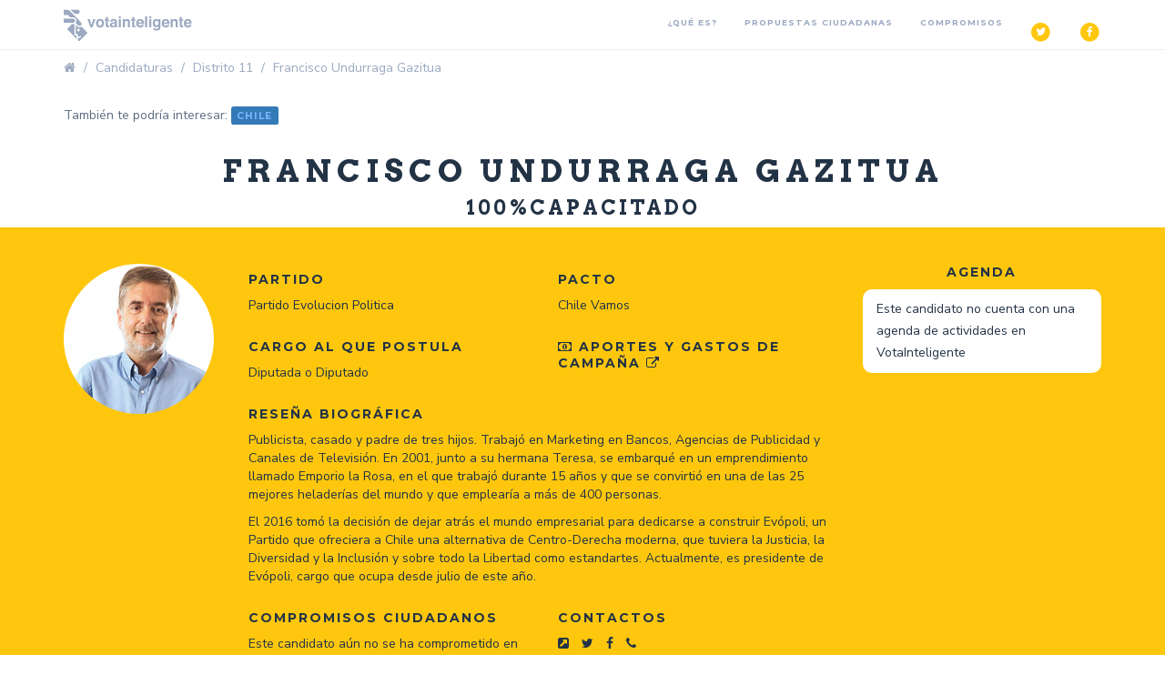

--- FILE ---
content_type: text/html; charset=utf-8
request_url: https://votainteligente.cl/candidaturas/distrito-11/francisco-undurraga-gazitua
body_size: 8699
content:
<!DOCTYPE html>






<head>
    <meta charset="utf-8">
    <title>Vota Inteligente  - Diputados del Distrito 11 - Francisco Undurraga Gazitua</title>
    <meta name="author" content="">
    <meta name="description" content="Conoce los candidatos a Senador, Diputado y Presidente para las elecciones de Chile 2017">
    <meta name="keywords" content="Francisco Undurraga Gazitua,Diputada o Diputado para Distrito 11, Partido Evolucion Politica, ">
    <meta name="viewport" content="width=device-width, initial-scale=1.0">
    <meta name="mobile-web-app-capable" content="yes">
    <meta name="google-site-verification" content="BCyMskdezWX8ObDCMsm_1zIQAayxYzEGbLve8MJmxHk">
    <!--for facebook fans-->
    
  <meta property="og:url" content="http://votainteligente.cl/candidaturas/distrito-11/francisco-undurraga-gazitua" /><meta property="og:image" content="http://votainteligente.cl/static/img/logo_vi_og.jpg" /><meta property="og:type" content="website" /><meta property="og:title" content="Francisco Undurraga Gazitua en VotaInteligente" />

    <meta property="fb:app_id" content="1870487189858970">
    <!--eoff-->
    <link rel="shortcut icon" sizes="196x196" href="/static/img/votai-196.png">
    <!-- Browser out of date -->
    <script>
    var $buoop = {vs:{i:10,f:-4,o:-4,s:8,c:-4},api:4};
    function $buo_f(){
     var e = document.createElement("script");
     e.src = "//browser-update.org/update.min.js";
     document.body.appendChild(e);
    };
    try {document.addEventListener("DOMContentLoaded", $buo_f,false)}
    catch(e){window.attachEvent("onload", $buo_f)}
    </script>
    <!-- Latest compiled and minified CSS -->
    <link href="//maxcdn.bootstrapcdn.com/bootstrap/3.3.7/css/bootstrap.min.css" rel="stylesheet" integrity="sha384-BVYiiSIFeK1dGmJRAkycuHAHRg32OmUcww7on3RYdg4Va+PmSTsz/K68vbdEjh4u" crossorigin="anonymous">
    <link rel="stylesheet" href="//cdnjs.cloudflare.com/ajax/libs/chosen/1.6.2/chosen.css" rel="stylesheet">
    <link href="/static/sass/main.css" rel="stylesheet" type="text/css" />

    <link href='//fonts.googleapis.com/css?family=Nunito+Sans:400,700' rel='stylesheet' type='text/css'>
    <link href='//fonts.googleapis.com/css?family=Arvo:400,700' rel='stylesheet' type='text/css'>
    <link href='//fonts.googleapis.com/css?family=Montserrat:700' rel='stylesheet' type='text/css'>
    <link type="text/plain" rel="author" href="/static/humans.txt" />
    <script data-cfasync="false" src="//code.jquery.com/jquery-1.12.3.min.js"></script>
    <script data-cfasync="false" src="//use.fontawesome.com/9304d8597d.js"></script>
    <link rel="stylesheet" href="https://use.fontawesome.com/releases/v5.0.13/css/all.css" integrity="sha384-DNOHZ68U8hZfKXOrtjWvjxusGo9WQnrNx2sqG0tfsghAvtVlRW3tvkXWZh58N9jp" crossorigin="anonymous">

    <!-- Latest compiled and minified JavaScript -->
    <script data-cfasync="false" src="//maxcdn.bootstrapcdn.com/bootstrap/3.3.7/js/bootstrap.min.js" integrity="sha384-Tc5IQib027qvyjSMfHjOMaLkfuWVxZxUPnCJA7l2mCWNIpG9mGCD8wGNIcPD7Txa" crossorigin="anonymous"></script>
    <script data-cfasync="false" src="//cdnjs.cloudflare.com/ajax/libs/masonry/3.1.5/masonry.pkgd.min.js"></script>
    <script data-cfasync="false" src="//cdnjs.cloudflare.com/ajax/libs/chosen/1.0/chosen.jquery.min.js" type="text/javascript"></script>
    <script data-cfasync="false" src="//cdnjs.cloudflare.com/ajax/libs/jquery.form/3.51/jquery.form.js"></script>
    <script data-cfasync="false" type="text/javascript" src="/static/js/jquery.gridAccordion.min.js"></script>
    <script data-cfasync="false" src="/static/js/masonry-script.js"></script>
    
    
</head>
    <body class="navbar_visible">
      <script>
        window.fbAsyncInit = function() {
          FB.init({
            appId            : '1870487189858970',
            autoLogAppEvents : true,
            xfbml            : true,
            version          : 'v2.10'
          });
          FB.AppEvents.logPageView();
        };

        (function(d, s, id){
           var js, fjs = d.getElementsByTagName(s)[0];
           if (d.getElementById(id)) {return;}
           js = d.createElement(s); js.id = id;
           js.src = "//connect.facebook.net/en_US/sdk.js";
           fjs.parentNode.insertBefore(js, fjs);
         }(document, 'script', 'facebook-jssdk'));
      </script>
      <div>
        
        






<div class="navbar navbar-inverse navbar-fixed-top  white ">
    <div class="container">
        <div class="navbar-header">
            <button type="button" class="navbar-toggle" data-toggle="collapse" data-target=".navbar-collapse">
                <span class="icon-bar"></span>
                <span class="icon-bar"></span>
                <span class="icon-bar"></span>
            </button>
            <a class="navbar-brand" href="/" onclick="ga('send', 'event', 'nav-logo-vota', 'click')"><img src="/static/img/logo.svg" class="img-responsive" title="Vota Inteligente" alt="Vota Inteligente"></a>
        </div>
        
        
        

        <div class="collapse navbar-collapse">
            <ul class="nav navbar-nav navbar-right">
              <li><a href="/que_es/" onclick="ga('send', 'event', 'nav-que-es', 'click')">¿Qué es?</a></li>
                <li><a href="/propuestas/" onclick="ga('send', 'event', 'nav-conoce-propuestas', 'click')">Propuestas ciudadanas</a></li>
                <li><a href="/" onclick="ga('send', 'event', 'nav-compromisos-pinera', 'click')">Compromisos</a></li>
                <li>
                    <a href="#" onclick="ga('send', 'event', 'nav-twitter-share', 'click'); window.open(&quot;//twitter.com/share?via=Ciudadanoi&hashtags=votainteligente&text=Conoce los compromisos del gobierno y el congreso con la ciudadanía&quot;,&quot;twitter&quot;,&quot;width=450, height=250&quot;)">
                      <span class="fa-stack fa-lg">
                        <i class="fa fa-circle fa-stack-2x"></i>
                        <i class="fa fa-twitter fa-stack-1x fa-inverse"></i>
                      </span>
                    </a>
                </li>
                <li>
                    <a class="share-btn share-btn-branded share-btn-facebook" onclick="ga('send', 'event', 'nav-facebook-share', 'click');" href="//www.facebook.com/sharer/sharer.php?u=http%3A%2F%2Fvotainteligente.cl" title="Tu propones y los candidatos se comprometen" target="_blank">
                      <span class="fa-stack fa-lg">
                        <i class="fa fa-circle fa-stack-2x"></i>
                        <i class="fa fa-facebook fa-stack-1x fa-inverse"></i>
                      </span>
                    </a>
                </li>
              </ul>
        </div><!--/.nav-collapse -->
        
    </div>
</div>


        
        
        <div class="">
            
<section id="election">
  <div class="container">
    <ol class="breadcrumb">
      <li><a href="/" onclick="ga('send','event','breadcrumb-home-election','click')"><i class="fa fa-home"></i></a></li>
      <li><a href="/candidaturas" onclick="ga('send','event','breadcrumb-candidaturas-election','click')">Candidaturas</a></li>
      
      <li><a href="/candidaturas/distrito-11" onclick="ga('send','event','breadcrumb-area-election','click')">Distrito 11</a></li>
      
      <li class="active">Francisco Undurraga Gazitua</li>
    </ol>
    
    También te podría interesar:
        
          
          <span class="label label-primary"><a href="/candidaturas/chile">Chile</a></span>
          
        
    
  </div>

  
<div class="container text-center" itemscope itemtype="http://schema.org/Person">
  <h1 itemprop="name" class="candidate-name">Francisco Undurraga Gazitua</h1>

  <h3>100%CAPACITADO</h3>
  
</div>

<div class="profile">
  <div class="container">
    <div class="row content_padding">
      <div class="col-md-2 col-sm-2 col-xs-12">
          <div id="candidate-img-profile">
            
              
                  <img src="/cache/cache/18/1d/181da484cddc7a9d725d02ad8a4d59a3.jpg" alt="Francisco Undurraga Gazitua" height="300" width="300" border="0" class="img-responsive img-circle img-candidato" itemprop="image">
              
              
            
          </div>
      </div>
      <div id="info-candidato" class="col-xs-12 col-sm-7 col-md-7">
        <table class="table">
          <tr>
            <td>
            
              
              <p class="small-basic"><b>Partido</b></p>
              <p>Partido Evolucion Politica</p>
            
            </td>
            
            
              <td colspan="2">
                <p class="small-basic"><b>Pacto</b></p>
                <p>Chile Vamos</p>
              </td>
              
          <tr>
          </tr>
            <td>
              
              <p class="small-basic"><b>Cargo al que postula</b></p>
              <ul class="list-inline">
                
                <li>Diputada o Diputado</li>
                
              </ul>
              
            </td>
            
            
              <td colspan="2">
                <p class="small-basic"><a target="_blank" href="https://www.lupaelectoral.cl/perfil/#/candidato/571"><i class="fa fa-money" aria-hidden="true"></i> Aportes y gastos de campaña <i class="fa fa-external-link"></i></a></p>
              </td>
              

          </tr>

          
          
          <tr>
            <td colspan="2">
              <p class="small-basic"><b>Reseña Biográfica</b></p>
              <p>Publicista, casado y padre de tres hijos. Trabajó en Marketing en Bancos, Agencias de Publicidad y Canales de Televisión. En 2001, junto a su hermana Teresa, se embarqué en un emprendimiento llamado Emporio la Rosa, en el que trabajó durante 15 años y que se convirtió en una de las 25 mejores heladerías del mundo y que emplearía a más de 400 personas.</p>

<p>El 2016 tomó la decisión de dejar atrás el mundo empresarial para dedicarse a construir Evópoli, un Partido que ofreciera a Chile una alternativa de Centro-Derecha moderna, que tuviera la Justicia, la Diversidad y la Inclusión y sobre todo la Libertad como estandartes. Actualmente, es presidente de Evópoli, cargo que ocupa desde julio de este año.</p>

            </td>
          </tr>
          
          <tr>
            <td>
              <p class="small-basic"><b>Compromisos Ciudadanos</b></p>
              
              <p>Este candidato aún no se ha comprometido en VotaInteligente</p>
              
            </td>
            <td>
              
              <p class="small-basic"><b>Contactos</b></p>
              <ul class="list-inline">
                

<li>
  <a href="http://www.undurragadiputado.cl/" class="social-link-candidate" target="_blank">
      
          <i class="fa fa-external-link-square" aria-hidden="true"></i>
      
  </a>
</li>


<li>
  <a href="https://twitter.com/Panchoundurraga" class="social-link-candidate" target="_blank">
      
          <i class="fa fa-twitter" aria-hidden="true"></i>
      
  </a>
</li>


<li>
  <a href="https://www.facebook.com/undurragapancho/" class="social-link-candidate" target="_blank">
      
          <i class="fa fa-facebook" aria-hidden="true"></i>
      
  </a>
</li>




<li><a href="tel:+56 9 6907 3850"><i class="fa fa-phone" aria-hidden="true"></i></a></li>


              </ul>
              
            </td>
          </tr>
        </table>
      </div>
      <div class="col-xs-12 col-sm-3 col-md-3">
        




<div class="candidate-diary">
<p class="small-basic text-center">Agenda</h5>

  <p id="agenda-candidato">Este candidato no cuenta con una agenda de actividades en VotaInteligente</p>



</div>

      </div>
    </div><!-- .row .content_padding -->
  </div><!-- container -->
</div><!-- profile -->


<div id="candidato-programa" class="container-fluid">

  <p class="text-center">
      Revisa sus ideas y planteamientos
    <a target="_blank" href="http://www.undurragadiputado.cl/propuestas.html" class="btn btn-white">aquí</a></p>
</div>


<div id="candidato-propuestas" class="container">
  <h3 class="text-center">Compromisos Ciudadanos</h3>
  
    
      <p class="text-center">Este candidato aún no se ha comprometido en VotaInteligente</p>
    
  

<div class="col-md-12 text-center">
  
</div>
</div>



</section>

        </div>
        
      </div>
        


<footer id="footer" class="">
    
    
    <div class="container">
        <div class="row">
            <div class="col-md-6 col-sm-6 col-xs-12">
                <span class="small">Un proyecto de</span> <a href="//www.ciudadanointeligente.org/" target="_blank">  <!-- Logo ciudadanía -->
            <svg width="161" height="64" viewBox="0 0 161 64" xmlns="http://www.w3.org/2000/svg">
                <title>
                  Logo Ciudadanía Inteligente
                </title>
                <g fill="none" fill-rule="evenodd">
                  <path d="M12.8 48.517c-.832 0-1.645.415-2.123 1.173-.742 1.175-.39 2.745.79 3.489.42.27.891.398 1.355.398.654 0 1.296-.255 1.771-.733.127-.127.244-.276.342-.434.746-1.183.39-2.745-.785-3.497-.42-.268-.887-.396-1.35-.396M5.609 37.957c-.832 0-1.646.415-2.123 1.171-.742 1.176-.39 2.746.79 3.49.42.27.89.4 1.354.4.653 0 1.296-.257 1.772-.735.129-.128.244-.275.342-.433.746-1.182.39-2.745-.786-3.497-.42-.268-.887-.396-1.35-.396M3.511 25.586c-.832 0-1.645.414-2.123 1.171-.742 1.177-.389 2.745.791 3.492.42.269.89.397 1.354.397.653 0 1.296-.255 1.772-.733.128-.129.243-.276.34-.434.748-1.183.391-2.745-.784-3.497-.42-.268-.888-.396-1.35-.396M5.608 12.612c-.831 0-1.645.415-2.122 1.17-.742 1.178-.39 2.747.79 3.492.42.27.89.398 1.355.398.653 0 1.295-.255 1.77-.733.13-.128.245-.276.343-.434.746-1.182.39-2.746-.786-3.497-.42-.268-.887-.396-1.35-.396M12.801 2.353c-.832 0-1.646.415-2.124 1.172-.742 1.177-.39 2.746.79 3.491.42.27.89.398 1.354.398.654 0 1.296-.256 1.772-.733.127-.129.244-.277.342-.434.746-1.182.39-2.746-.785-3.498-.42-.268-.887-.396-1.349-.396M45.734 56.93c-.744 1.177-.39 2.745.79 3.492.42.268.89.397 1.353.397.654 0 1.297-.256 1.773-.735.127-.126.243-.275.341-.433.746-1.182.39-2.744-.785-3.496-.42-.268-.888-.396-1.35-.396-.832 0-1.645.414-2.122 1.17zM34.97 57.87c-.831 0-1.644.415-2.12 1.171-.743 1.177-.392 2.746.789 3.491.42.27.89.399 1.354.399.654 0 1.295-.256 1.771-.733.128-.129.245-.276.343-.436.747-1.182.389-2.744-.786-3.495-.42-.268-.888-.397-1.35-.396M22.688 55.759c-.833 0-1.646.414-2.123 1.17-.742 1.178-.391 2.746.789 3.493.42.268.89.397 1.354.397.654 0 1.297-.256 1.772-.735.128-.126.245-.275.343-.433.745-1.182.388-2.744-.785-3.496-.42-.268-.888-.396-1.35-.396" stroke="#17BBC2" stroke-width=".84" fill="#17BBC2"/>
                  <path d="M17.764 46.583c-.885-.56-1.149-1.735-.593-2.618.556-.883 1.725-1.145 2.605-.582.88.564 1.149 1.737.589 2.622-.073.12-.16.231-.255.326-.611.614-1.587.738-2.346.252" stroke="#F8B126" stroke-width=".84" fill="#F8B126"/>
                  <path d="M12.67 38.739c-.886-.56-1.149-1.735-.591-2.619.556-.883 1.722-1.145 2.603-.581.881.562 1.149 1.735.59 2.622-.075.12-.161.23-.256.327-.61.612-1.587.735-2.347.25" stroke="#E8453B" stroke-width=".84" fill="#E8453B"/>
                  <path d="M10.872 29.687c-.885-.56-1.148-1.737-.592-2.62.556-.882 1.724-1.143 2.605-.58.881.563 1.148 1.735.588 2.622-.073.118-.159.23-.255.327-.611.613-1.586.736-2.346.251" stroke="#D3326F" stroke-width=".84" fill="#D3326F"/>
                  <path d="M12.67 20.03c-.886-.56-1.149-1.734-.591-2.616.556-.883 1.722-1.147 2.603-.583.881.564 1.149 1.738.59 2.622-.075.119-.161.232-.256.327-.61.612-1.587.738-2.347.25M17.764 12.79c-.885-.56-1.149-1.736-.593-2.617.556-.883 1.725-1.147 2.605-.583.88.564 1.149 1.737.589 2.623-.073.119-.16.23-.255.325-.611.614-1.587.738-2.346.252M43.532 52.014c-.886-.56-1.149-1.737-.593-2.62.557-.88 1.723-1.143 2.604-.58.882.562 1.15 1.736.589 2.623-.073.118-.159.228-.257.326-.609.612-1.585.738-2.343.25M33.943 53.524c-.884-.562-1.148-1.738-.592-2.62.556-.882 1.723-1.145 2.605-.581.881.564 1.149 1.736.588 2.621-.072.12-.16.23-.254.326-.612.615-1.589.738-2.347.254M25.256 52.014c-.887-.56-1.15-1.737-.594-2.62.558-.88 1.725-1.143 2.604-.58.881.562 1.15 1.736.588 2.623-.073.118-.159.228-.255.326-.61.612-1.585.738-2.343.25" stroke="#17BBC2" stroke-width=".84" fill="#17BBC2"/>
                  <path d="M64.827 7.306c1.491 0 2.726.395 3.703 1.185.978.79 1.61 1.857 1.898 3.203h-3c-.22-.545-.56-.973-1.018-1.284-.459-.312-1.003-.468-1.633-.468-.828 0-1.496.306-2.004.918-.509.612-.763 1.43-.763 2.453s.254 1.838.763 2.444c.508.607 1.176.91 2.004.91.63 0 1.174-.156 1.633-.468.458-.311.798-.734 1.019-1.268h2.999c-.288 1.335-.92 2.4-1.898 3.196-.977.795-2.212 1.193-3.703 1.193-1.138 0-2.137-.253-2.999-.76-.861-.506-1.527-1.215-1.996-2.127-.47-.912-.705-1.952-.705-3.12 0-1.168.235-2.208.705-3.12.469-.912 1.135-1.622 1.996-2.128.862-.506 1.861-.759 3-.759zm7.16-.016c0-.434.154-.793.463-1.077.31-.283.718-.425 1.227-.425.508 0 .916.142 1.226.425.309.284.464.643.464 1.077 0 .422-.155.775-.464 1.059-.31.284-.718.425-1.226.425-.509 0-.917-.141-1.227-.425-.309-.284-.463-.637-.463-1.06zm3.098 2.62v9.31h-2.833V9.91h2.833zm11.384 0v9.31h-2.85v-1.686c-.265.545-.66.98-1.184 1.302-.525.322-1.135.484-1.831.484-1.06 0-1.903-.356-2.527-1.068-.624-.712-.936-1.691-.936-2.937V9.91h2.817v5.056c0 .634.163 1.126.489 1.476.325.35.764.526 1.317.526.574 0 1.027-.184 1.358-.55.332-.368.498-.89.498-1.569V9.909h2.85zm5.702-.118c.707 0 1.314.162 1.822.484.508.323.878.762 1.11 1.318V6.872h2.834V19.22h-2.834v-1.686c-.232.556-.602.996-1.11 1.318-.508.323-1.115.484-1.822.484-.762 0-1.445-.192-2.047-.575-.602-.384-1.077-.937-1.425-1.66-.348-.724-.521-1.569-.521-2.537 0-.979.173-1.827.521-2.544.348-.718.823-1.268 1.425-1.652.602-.384 1.285-.576 2.047-.576zm.911 2.503c-.608 0-1.096.2-1.466.6-.37.401-.555.957-.555 1.67 0 .711.185 1.267.555 1.668.37.4.858.6 1.466.6.597 0 1.085-.205 1.466-.617.381-.411.572-.962.572-1.652 0-.7-.19-1.254-.572-1.66-.38-.406-.87-.609-1.466-.609zm10.556-2.503c.707 0 1.315.162 1.823.484.508.323.883.762 1.126 1.318V9.91h2.817v9.31h-2.817v-1.685c-.243.556-.618.996-1.126 1.318-.508.323-1.116.484-1.823.484-.762 0-1.444-.192-2.046-.575-.602-.384-1.077-.937-1.425-1.66-.348-.724-.522-1.569-.522-2.537 0-.979.174-1.827.522-2.544.348-.718.823-1.268 1.425-1.652.602-.384 1.284-.576 2.046-.576zm.911 2.503c-.607 0-1.096.2-1.466.6-.37.401-.555.957-.555 1.67 0 .711.185 1.267.555 1.668.37.4.859.6 1.466.6.597 0 1.086-.205 1.467-.617.38-.411.571-.962.571-1.652 0-.7-.19-1.254-.571-1.66-.381-.406-.87-.609-1.467-.609zm10.556-2.503c.707 0 1.315.162 1.823.484.508.323.878.762 1.11 1.318V6.872h2.834V19.22h-2.834v-1.686c-.232.556-.602.996-1.11 1.318-.508.323-1.116.484-1.823.484-.762 0-1.444-.192-2.046-.575-.602-.384-1.077-.937-1.425-1.66-.348-.724-.522-1.569-.522-2.537 0-.979.174-1.827.522-2.544.348-.718.823-1.268 1.425-1.652.602-.384 1.284-.576 2.046-.576zm.912 2.503c-.608 0-1.097.2-1.467.6-.37.401-.555.957-.555 1.67 0 .711.185 1.267.555 1.668.37.4.86.6 1.467.6.596 0 1.085-.205 1.466-.617.381-.411.572-.962.572-1.652 0-.7-.19-1.254-.572-1.66-.381-.406-.87-.609-1.466-.609zm10.556-2.503c.707 0 1.314.162 1.822.484.508.323.884.762 1.127 1.318V9.91h2.817v9.31h-2.817v-1.685c-.243.556-.619.996-1.127 1.318-.508.323-1.115.484-1.822.484-.762 0-1.445-.192-2.047-.575-.602-.384-1.077-.937-1.425-1.66-.347-.724-.521-1.569-.521-2.537 0-.979.174-1.827.521-2.544.348-.718.823-1.268 1.425-1.652.602-.384 1.285-.576 2.047-.576zm.911 2.503c-.607 0-1.096.2-1.466.6-.37.401-.555.957-.555 1.67 0 .711.185 1.267.555 1.668.37.4.859.6 1.466.6.597 0 1.085-.205 1.466-.617.382-.411.572-.962.572-1.652 0-.7-.19-1.254-.572-1.66-.38-.406-.87-.609-1.466-.609zm12.909-2.486c1.06 0 1.903.356 2.527 1.068.624.712.936 1.69.936 2.936v5.407h-2.833v-5.073c0-.623-.163-1.11-.49-1.46-.325-.35-.759-.525-1.3-.525-.574 0-1.03.183-1.367.55-.337.367-.505.89-.505 1.569v4.939h-2.834V9.91h2.834v1.701c.265-.556.66-.996 1.184-1.318.525-.323 1.141-.484 1.848-.484zm8.717.1v9.31h-2.834V9.91h2.834zm.96-2.386l-3.992 1.719V7.306l3.993-1.935v2.152zm5.056 2.27c.707 0 1.314.16 1.822.483.509.323.884.762 1.127 1.318V9.91h2.817v9.31h-2.817v-1.685c-.243.556-.618.996-1.127 1.318-.508.323-1.115.484-1.822.484-.762 0-1.444-.192-2.046-.575-.602-.384-1.077-.937-1.425-1.66-.348-.724-.522-1.569-.522-2.537 0-.979.174-1.827.522-2.544.348-.718.823-1.268 1.425-1.652.602-.384 1.284-.576 2.046-.576zm.911 2.502c-.607 0-1.096.2-1.466.6-.37.401-.555.957-.555 1.67 0 .711.185 1.267.555 1.668.37.4.859.6 1.466.6.597 0 1.085-.205 1.467-.617.38-.411.571-.962.571-1.652 0-.7-.19-1.254-.571-1.66-.382-.406-.87-.609-1.467-.609zM62.31 25.044V36.84h-2.834V25.044h2.834zm8.054 2.386c1.06 0 1.902.356 2.527 1.068.624.711.936 1.69.936 2.936v5.406h-2.834v-5.072c0-.623-.163-1.11-.488-1.46-.326-.35-.76-.526-1.301-.526-.575 0-1.03.184-1.367.55-.337.368-.505.89-.505 1.57v4.938h-2.834v-9.31h2.834v1.702c.265-.556.66-.996 1.184-1.318.525-.323 1.14-.484 1.848-.484zm10.804 6.957v2.453h-1.276c-1.082 0-1.924-.27-2.526-.809-.602-.54-.903-1.432-.903-2.678v-3.42h-1.243V27.53h1.243v-2.286h2.833v2.286h1.856v2.402h-1.856v3.471c0 .367.075.623.224.768.149.144.4.216.754.216h.894zm10.606-2.452c0 .233-.028.49-.083.767h-6.412c.033.701.21 1.204.53 1.51.32.306.73.46 1.226.46.42 0 .768-.107 1.044-.318.276-.211.459-.484.547-.817h2.999c-.122.656-.387 1.243-.795 1.76-.41.517-.928.923-1.558 1.218-.63.295-1.331.442-2.104.442-.906 0-1.71-.192-2.411-.576-.701-.383-1.251-.937-1.649-1.66-.397-.723-.596-1.568-.596-2.536 0-.979.196-1.827.588-2.545.392-.717.942-1.268 1.649-1.651.707-.384 1.513-.576 2.419-.576.917 0 1.723.19 2.419.567.696.378 1.234.91 1.615 1.594s.572 1.47.572 2.36zm-2.866-.434c.01-.612-.152-1.07-.49-1.377-.336-.306-.753-.458-1.25-.458-.52 0-.95.155-1.293.467-.342.311-.535.767-.58 1.368h3.613zm7.407-7.008V36.84h-2.833V24.493h2.833zm1.924.417c0-.434.155-.792.464-1.076.31-.284.718-.425 1.226-.425s.917.141 1.226.425c.31.284.464.642.464 1.076 0 .423-.155.776-.464 1.06-.31.283-.718.425-1.226.425s-.917-.142-1.226-.425c-.31-.284-.464-.637-.464-1.06zm3.098 2.62v9.31h-2.833v-9.31h2.833zm5.702-.117c.707 0 1.314.161 1.822.484.508.322.884.762 1.127 1.318V27.53h2.817v9.26c0 .868-.166 1.65-.497 2.344-.332.696-.84 1.25-1.525 1.66-.685.412-1.535.618-2.551.618-1.392 0-2.505-.33-3.34-.993-.833-.662-1.333-1.56-1.499-2.694h2.8c.089.378.29.673.605.884.315.211.727.317 1.235.317.585 0 1.057-.17 1.416-.509.36-.34.539-.882.539-1.627v-1.635c-.243.556-.619.996-1.127 1.318-.508.323-1.115.484-1.822.484-.763 0-1.445-.192-2.047-.576-.602-.383-1.077-.937-1.425-1.66-.348-.723-.522-1.568-.522-2.536 0-.979.174-1.827.522-2.545.348-.717.823-1.268 1.425-1.651.602-.384 1.284-.576 2.047-.576zm.91 2.503c-.607 0-1.095.2-1.466.6-.37.4-.555.957-.555 1.669 0 .712.185 1.268.555 1.669.37.4.86.6 1.467.6.596 0 1.085-.206 1.466-.617.381-.412.572-.962.572-1.652 0-.7-.19-1.254-.572-1.66-.38-.406-.87-.61-1.466-.61zm15.826 2.019c0 .233-.028.49-.083.767h-6.412c.033.701.21 1.204.53 1.51.32.306.729.46 1.226.46.42 0 .768-.107 1.044-.318.276-.211.458-.484.547-.817h2.999c-.122.656-.387 1.243-.796 1.76-.408.517-.927.923-1.557 1.218-.63.295-1.331.442-2.104.442-.906 0-1.71-.192-2.411-.576-.702-.383-1.251-.937-1.649-1.66-.397-.723-.596-1.568-.596-2.536 0-.979.196-1.827.588-2.545.392-.717.942-1.268 1.649-1.651.707-.384 1.513-.576 2.419-.576.917 0 1.723.19 2.419.567.696.378 1.234.91 1.615 1.594s.572 1.47.572 2.36zm-2.867-.434c.011-.612-.151-1.07-.488-1.377-.337-.306-.754-.458-1.251-.458-.52 0-.95.155-1.293.467-.342.311-.535.767-.58 1.368h3.612zm10.44-4.071c1.06 0 1.903.356 2.527 1.068.624.711.936 1.69.936 2.936v5.406h-2.833v-5.072c0-.623-.163-1.11-.489-1.46-.326-.35-.76-.526-1.3-.526-.575 0-1.03.184-1.367.55-.337.368-.506.89-.506 1.57v4.938h-2.833v-9.31h2.833v1.702c.265-.556.66-.996 1.185-1.318.525-.323 1.14-.484 1.847-.484zm10.805 6.957v2.453h-1.276c-1.082 0-1.925-.27-2.527-.809-.602-.54-.903-1.432-.903-2.678v-3.42h-1.242V27.53h1.242v-2.286h2.834v2.286h1.856v2.402h-1.856v3.471c0 .367.074.623.223.768.15.144.4.216.754.216h.895zm10.606-2.452c0 .233-.028.49-.083.767h-6.412c.033.701.21 1.204.53 1.51.32.306.729.46 1.226.46.42 0 .768-.107 1.044-.318.276-.211.458-.484.547-.817h2.999c-.122.656-.387 1.243-.796 1.76-.408.517-.928.923-1.557 1.218-.63.295-1.331.442-2.104.442-.906 0-1.71-.192-2.411-.576-.702-.383-1.251-.937-1.649-1.66-.398-.723-.596-1.568-.596-2.536 0-.979.196-1.827.588-2.545.392-.717.941-1.268 1.648-1.651.707-.384 1.514-.576 2.42-.576.916 0 1.723.19 2.419.567.696.378 1.234.91 1.615 1.594s.572 1.47.572 2.36zm-2.867-.434c.011-.612-.152-1.07-.488-1.377-.337-.306-.754-.458-1.251-.458-.52 0-.95.155-1.293.467-.342.311-.536.767-.58 1.368h3.612zM35.203 37.67c.383 0 .697-.124.943-.37.246-.248.369-.564.369-.948s-.123-.7-.369-.947-.56-.37-.943-.37c-1.803 0-3.347-.646-4.631-1.936-1.285-1.29-1.927-2.842-1.927-4.654 0-.384-.123-.7-.369-.947s-.56-.37-.943-.37c-.382 0-.696.123-.942.37s-.37.563-.37.947c0 1.648.41 3.185 1.23 4.613.82 1.427 1.94 2.553 3.362 3.376 1.42.824 2.95 1.236 4.59 1.236zm.053 5.27c2.633 0 5.06-.649 7.281-1.948 2.222-1.299 3.977-3.067 5.266-5.306 1.289-2.238 1.933-4.684 1.933-7.337 0-1.824-.315-3.552-.946-5.182-.63-1.63-1.522-3.11-2.674-4.436-.987-1.105-1.92-2.515-2.797-4.228-.878-1.548-1.371-2.681-1.481-3.4H28.674c-.11.664-.576 1.797-1.399 3.4-.932 1.713-1.892 3.123-2.88 4.228-1.151 1.327-2.043 2.805-2.674 4.436-.63 1.63-.946 3.358-.946 5.182 0 2.542.617 4.933 1.851 7.171 1.235 2.239 2.949 4.021 5.143 5.348 2.249 1.382 4.744 2.073 7.487 2.073zm8.998-22.582c.988 1.107 1.729 2.339 2.223 3.695.494 1.356.741 2.753.741 4.192 0 2.159-.535 4.151-1.606 5.977-1.07 1.827-2.511 3.28-4.323 4.359-1.811 1.08-3.815 1.619-6.01 1.619-2.196 0-4.2-.54-6.012-1.619-1.811-1.08-3.225-2.546-4.24-4.4-1.016-1.854-1.524-3.833-1.524-5.936 0-2.989.989-5.618 2.965-7.887.659-.72 1.345-1.66 2.058-2.823.824-1.328 1.51-2.628 2.059-3.901h9.552c.549 1.273 1.235 2.573 2.058 3.901.714 1.163 1.4 2.104 2.059 2.823z" fill="#111"/>
                  <path d="M31.265.543h8.601c1.16 0 2.1.94 2.1 2.1v.852H29.165v-.852c0-1.16.94-2.1 2.1-2.1zM29.165 5.974h12.802v2.952H29.165z" fill="#111" fill-rule="nonzero"/>
                  <g fill="#17BBC2" stroke="#17BBC2" stroke-width=".84">
                    <path d="M56.224 50.304c-.742 1.176-.39 2.745.788 3.49.421.269.891.398 1.356.398.654 0 1.296-.256 1.772-.733.127-.128.243-.277.34-.435.748-1.182.392-2.745-.783-3.497-.42-.268-.888-.395-1.35-.395-.832 0-1.646.414-2.123 1.172zM51.052 47.146c-.885-.56-1.148-1.735-.592-2.618.558-.883 1.724-1.144 2.605-.582.882.564 1.148 1.737.588 2.622-.071.12-.159.232-.255.326-.611.614-1.586.738-2.346.252"/>
                  </g>
                </g>
              </svg>
</a>
            </div>
            <div class="col-md-6 col-sm-6 col-xs-12 text-right redes">
                <ul class="list-inline">
                    <li><a href="info@ciudadanointeligente.org" class="email-prensa" target="_top"><i class="fa fa-envelope" aria-hidden="true"></i></a></li>
                    <li><a target="_blank" href="//github.com/ciudadanointeligente/votainteligente-portal-electoral"><i class="fa fa-github" aria-hidden="true"></i></a></li>
                    <li><a target="_blank" href="//www.facebook.com/ciudadanointeligente/"><i class="fa fa-facebook" aria-hidden="true"></i></a></li>
                    <li><a target="_blank" href="//twitter.com/ciudadanoi"><i class="fa fa-twitter" aria-hidden="true"></i></a></li>
                    <li><a target="_blank" href="https://docs.google.com/document/d/16_6kaGPtZm4P9LAHz2yC2M380hp3ZfZD3pBEi8MHKeA/edit" onclick="ga('send', 'event', 'nav-dedicatoria', 'click')">Dedicatoria y Agradecimientos</a></li>
                </ul>
            </div>
        </div>
        <div>
            
        </div>
    </div>
</footer>

        <script src="/static/js/removeDiacritics.js"></script>
        <script src="//cdnjs.cloudflare.com/ajax/libs/jquery-expander/1.7.0/jquery.expander.min.js"></script>
        <script src="/static/js/main.js"></script>
        <script src="//cdnjs.cloudflare.com/ajax/libs/js-cookie/2.1.3/js.cookie.min.js" type="text/javascript"></script>
        <script type="text/javascript">
        var csrftoken = Cookies.get('csrftoken');
        function csrfSafeMethod(method) {
            // these HTTP methods do not require CSRF protection
            return (/^(GET|HEAD|OPTIONS|TRACE)$/.test(method));
        }
        $.ajaxSetup({
            beforeSend: function(xhr, settings) {
                if (!csrfSafeMethod(settings.type) && !this.crossDomain) {
                    xhr.setRequestHeader("X-CSRFToken", csrftoken);
                }
            }
        });

        </script>
        <script type="text/javascript">
        
        </script>


        <script>
         $(document).ready(function(){
            if( $(".chosen-select").length ) {
              $(".chosen-select").chosen();
            }
            $('.email-prensa').attr('href','mailto:'+'vota-2017'+'@'+'ciudadanointeligente.org?'+'Subject=Votainteligente');
         })
        </script>
        
        

        
<!-- Google tag (gtag.js) -->
<script async src="https://www.googletagmanager.com/gtag/js?id=G-67JJLSJXEK"></script>
<script>
  window.dataLayer = window.dataLayer || [];
  function gtag(){dataLayer.push(arguments);}
  gtag('js', new Date());

  gtag('config', 'G-67JJLSJXEK');
</script>
        <script src="//my.hellobar.com/3386a1a0ded6e97c66150a9239e12ec69909b59c.js" type="text/javascript" charset="utf-8" async="async"></script>
    <script defer src="https://static.cloudflareinsights.com/beacon.min.js/vcd15cbe7772f49c399c6a5babf22c1241717689176015" integrity="sha512-ZpsOmlRQV6y907TI0dKBHq9Md29nnaEIPlkf84rnaERnq6zvWvPUqr2ft8M1aS28oN72PdrCzSjY4U6VaAw1EQ==" data-cf-beacon='{"version":"2024.11.0","token":"29eae8fd61624188a904a85f49cfdc4e","r":1,"server_timing":{"name":{"cfCacheStatus":true,"cfEdge":true,"cfExtPri":true,"cfL4":true,"cfOrigin":true,"cfSpeedBrain":true},"location_startswith":null}}' crossorigin="anonymous"></script>
</body>
</html>
